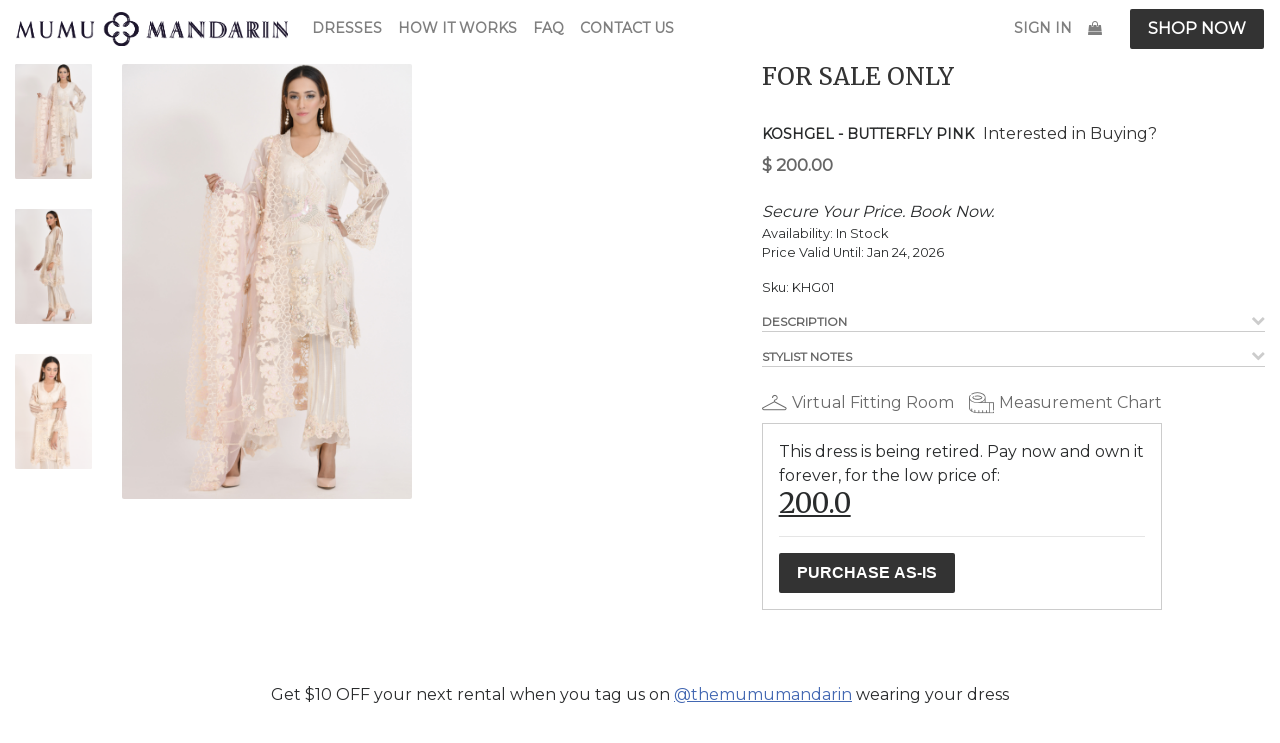

--- FILE ---
content_type: text/html; charset=utf-8
request_url: https://www.mumumandarin.com/products/koshgel-butterfly-pink
body_size: 36830
content:
<!DOCTYPE html>
<html>
<head>
<meta content='text/html; charset=UTF-8' http='{:equiv=&gt;&quot;Content-Type&quot;}'>
<meta content='width=device-width, initial-scale=1.0' name='viewport'>
<meta name="csrf-param" content="authenticity_token" />
<meta name="csrf-token" content="MD7oKJEVei3EilzDoy9EcfLKAv2SmvgmYKwgkCOspBUxE4lZFtVUjs2yC9+k3ycS+lkISiljjdGu1W/hZy3jaQ==" />
<title>Mumu Mandarin | Rent Koshgel - Butterfly Pink : A FOR SALE ONLY Dress</title>
<meta property="og:site" content="Mumu Mandarin">
<meta property="og:title" content="Rent Koshgel - Butterfly Pink : A FOR SALE ONLY Dress">
<meta property="og:description" content="Pearl embellished net Kurta with ivory and pink 3D flowers and handworked butterfly appliqué throughout. Comes with pearl embellished and appliqué patterned pants.">
<meta property="og:url" content="https://www.mumumandarin.com/products/koshgel-butterfly-pink">
<meta property="og:image_src" content="https:/www.mumumandarin.com/https:/mumu-production.s3.amazonaws.com/uploads/image/location/250/DSC_5455.jpg">
<script src="/assets/application-e8600078b1e6bde2b9c51ce094f4287720d1f15c9c11f92c4b65bcb46895a357.js"></script>
<link crossorigin='anonymous' href='https://maxcdn.bootstrapcdn.com/bootstrap/4.0.0-alpha.6/css/bootstrap.min.css' integrity='sha384-rwoIResjU2yc3z8GV/NPeZWAv56rSmLldC3R/AZzGRnGxQQKnKkoFVhFQhNUwEyJ' rel='stylesheet'>
<script crossorigin='anonymous' integrity='sha384-DztdAPBWPRXSA/3eYEEUWrWCy7G5KFbe8fFjk5JAIxUYHKkDx6Qin1DkWx51bBrb' src='https://cdnjs.cloudflare.com/ajax/libs/tether/1.4.0/js/tether.min.js'></script>
<script crossorigin='anonymous' integrity='sha384-vBWWzlZJ8ea9aCX4pEW3rVHjgjt7zpkNpZk+02D9phzyeVkE+jo0ieGizqPLForn' src='https://maxcdn.bootstrapcdn.com/bootstrap/4.0.0-alpha.6/js/bootstrap.min.js'></script>
<script src='https://js.stripe.com/v2/' type='text/javascript'></script>
<script defer='defer' id='sizebay-vfr-v4' src='https://static.sizebay.technology/806/prescript.js'></script>
<link rel="stylesheet" media="all" href="/assets/application-f97efab3476991a8c679e5bf0b8631ef83d98d1063403dbf4d30bc6f54401487.css" />
<!-- Google Tag Manager -->
<script>
  (function(w,d,s,l,i){w[l]=w[l]||[];w[l].push({'gtm.start':
  new Date().getTime(),event:'gtm.js'});var f=d.getElementsByTagName(s)[0],
  j=d.createElement(s),dl=l!='dataLayer'?'&l='+l:'';j.async=true;j.src=
  'https://www.googletagmanager.com/gtm.js?id='+i+dl;f.parentNode.insertBefore(j,f);
  })(window,document,'script','dataLayer',"GTM-WT6NTJJ");
</script>
<!-- End Google Tag Manager -->

  <!-- Facebook Pixel Code -->
  <script>
  !function(f,b,e,v,n,t,s)
  {if(f.fbq)return;n=f.fbq=function(){n.callMethod?
  n.callMethod.apply(n,arguments):n.queue.push(arguments)};
  if(!f._fbq)f._fbq=n;n.push=n;n.loaded=!0;n.version='2.0';
  n.queue=[];t=b.createElement(e);t.async=!0;
  t.src=v;s=b.getElementsByTagName(e)[0];
  s.parentNode.insertBefore(t,s)}(window,document,'script',
  'https://connect.facebook.net/en_US/fbevents.js');
   fbq('init', "1164200258595821");
  fbq('track', 'PageView');
  fbq('track', 'ViewContent');

  </script>
  <noscript>
   <img height="1" width="1" 
  src="https://www.facebook.com/tr?id=1164200258595821&ev=PageView&noscript=1"/>
  </noscript>
  <!-- End Facebook Pixel Code -->

<!-- Wishpond Code -->
<script type="text/javascript" src="//cdn.wishpond.net/connect.js?merchantId=1446723&writeKey=ba4c7538239e" async></script>
<!-- End Wishpond Code -->



</head>
<body>
<noscript>
<iframe height='0' src='https://www.googletagmanager.com/ns.html?id=GTM-WT6NTJJ' style='display:none;visibility:hidden' width='0'></iframe>
</noscript>

<nav class='navbar navbar-toggleable-md navbar-light navbar-fixed'>
<button aria-expanded='false' aria-label='Toggle Navigation' class='navbar-toggler navbar-toggler-right' data-target='#navbarSupportedContent' data-toggle='collapse' type='button'>
<span class='navbar-toggler-icon'></span>
</button>
<a class="navbar-brand" href="https://www.mumumandarin.com/"><img src="/img/img-placeholder.gif" data-original="/assets/logo-3276c7d24addea2d1d834e3e1d336f2db0b1002c32a712a73c866ed57a2604e4.png">
</a><div class='collapse navbar-collapse' id='navbarSupportedContent'>
<ul class='navbar-nav mr-auto'>
<li class='dropdown'>
<a aria-expanded='false' aria-haspopup='true' class='nav-link dropdown-toggle' data-toggle='dropdown' href='#' id='navigation-user-settings'>
Dresses
</a>
<div aria-labelledby='navigation-user-settings' class='dropdown-menu'>
<div class='pad-section'>
<div class='row'>
<div class='col-sm-6'>
<div class='row'>
<div class='col-6 col-xs-4 col-md-4 section'>
<label class='header-label'>
By Designer:
</label>
<ul class='list-unstyled'>
<li>
<a href="/products#products">All Designers</a>
</li>
<li>
<a href="/products?brand_id=elan#products">Elan</a>
</li>
<li>
<a href="/products?brand_id=farah-talib-aziz#products">Farah Talib Aziz</a>
</li>
<li>
<a href="/products?brand_id=faraz-manan#products">Faraz Manan</a>
</li>
<li>
<a href="/products?brand_id=eid-edit-for-sale-only#products">FOR SALE ONLY</a>
</li>
<li>
<a href="/products?brand_id=jewelry#products">Jewelry </a>
</li>
<li>
<a href="/products?brand_id=kamli#products">Kamli</a>
</li>
<li>
<a href="/products?brand_id=arriving-august-2018#products">Mahgul</a>
</li>
<li>
<a href="/products?brand_id=maria-basit-malik#products">Maria Basit Malik</a>
</li>
<li>
<a href="/products?brand_id=misha-lakhani#products">Misha Lakhani</a>
</li>
<li>
<a href="/products?brand_id=limited-edition-memebers-only#products">More Designers</a>
</li>
<li>
<a href="/products?brand_id=mushq#products">Mushq</a>
</li>
<li>
<a href="/products?brand_id=mysie-by-tahira#products">Mysie by Tahira</a>
</li>
<li>
<a href="/products?brand_id=nadia-ellahi#products">Nadia Ellahi</a>
</li>
<li>
<a href="/products?brand_id=nasser-dell-omo#products">Nasser &amp; Dell&#39;omo</a>
</li>
<li>
<a href="/products?brand_id=reign#products">Reign</a>
</li>
<li>
<a href="/products?brand_id=republic-womenswear#products">Republic Womenswear</a>
</li>
<li>
<a href="/products?brand_id=saba-asad#products">Saba Asad</a>
</li>
<li>
<a href="/products?brand_id=saira-shakira#products">Saira Shakira</a>
</li>
<li>
<a href="/products?brand_id=saniya-maskatiya#products">Sania Maskatiya</a>
</li>
<li>
<a href="/products?brand_id=soraya#products">Soraya</a>
</li>
<li>
<a href="/products?brand_id=suffuse#products">Suffuse</a>
</li>
<li>
<a href="/products?brand_id=sumaira-aurangzeb#products">Sumaira Aurangzeb</a>
</li>
<li>
<a href="/products?brand_id=threads-and-motifs#products">Threads and Motifs</a>
</li>
<li>
<a href="/products?brand_id=eid-pret-sale-only#products">Under $150- For Sale Only</a>
</li>
<li>
<a href="/products?brand_id=zaha#products">Zaha</a>
</li>
<li>
<a href="/products?brand_id=zonia-anwar#products">Zonia Anwar</a>
</li>
</ul>
</div>
<div class='col-6 col-xs-4 col-md-4 section'>
<label class='header-label'>
By Size:
</label>
<ul class='list-unstyled'>
<li>
<a href="/products#products">All Sizes</a>
</li>
<li>
<a href="/products?size=small#products">Small</a>
</li>
<li>
<a href="/products?size=small_medium#products">Small/Medium</a>
</li>
<li>
<a href="/products?size=medium#products">Medium</a>
</li>
<li>
<a href="/products?size=large#products">Large</a>
</li>
</ul>
</div>
<div class='col-6 col-xs-4 col-md-4 section'>
<label class='header-label'>
By Rental Price:
</label>
<ul class='list-unstyled'>
<li>
<a href="/products#products">All Prices</a>
</li>
<li>
<a href="/products?price_high=100&amp;price_low=0#products">Under $100</a>
</li>
<li>
<a href="/products?price_high=200&amp;price_low=100#products">$100-$200</a>
</li>
<li>
<a href="/products?price_high=300&amp;price_low=200#products">$200-$300</a>
</li>
<li>
<a href="/products?price_high=400&amp;price_low=300#products">$300-$400</a>
</li>
<li>
<a href="/products?price_high=500&amp;price_low=400#products">$400-$500</a>
</li>
<li>
<a href="/products?price_high=600&amp;price_low=500#products">$500-$600</a>
</li>
<li>
<a href="/products?price_high=1000&amp;price_low=600#products">$600-$1,000</a>
</li>
</ul>
</div>
</div>
</div>
<div class='col-sm-6'>
<img src="/img/img-placeholder.gif" data-original="/assets/featured-navigation-67a66c52926f1bcca189629bef8dea7fae80902662d982679c160c7a3571c44e.webp">
</div>
</div>
</div>
</div>

</li>
<li>
<a class="nav-link" href="/pages/how_it_works">How it Works</a>
</li>
<li>
<a class="nav-link" href="/pages/faq">FAQ</a>
</li>
<li>
<a class="nav-link" href="mailto:support@mumumandarin.com">Contact us</a>
</li>
</ul>
<ul class='navbar-nav navbar-right'>
<li class='nav-item'>
<a class="nav-link" href="https://www.mumumandarin.com/users/sign_in">Sign In</a>
</li>
<li>
<a class="nav-link" href="/products"><div class='fa fa-shopping-bag'></div>
</a></li>
<li class='nav-item'>
<a class="btn btn-primary" href="/products">Shop Now</a>
</li>
</ul>
</div>
</nav>

<div class='container-fluid'>
<div class='height-auto height-md' itemscope itemtype='https://schema.org/Product'>
<div class='row'>
<div class='col-3 col-sm-1'>
<img class="sample" src="/img/img-placeholder.gif" data-original="https://mumu-production.s3.amazonaws.com/uploads/image/location/250/DSC_5455.jpg">
<img class="sample" src="/img/img-placeholder.gif" data-original="https://mumu-production.s3.amazonaws.com/uploads/image/location/251/DSC_5474.jpg">
<img class="sample" src="/img/img-placeholder.gif" data-original="https://mumu-production.s3.amazonaws.com/uploads/image/location/252/DSC_5491.jpg">
</div>
<div class='col-9 col-sm-3 drift-zoom'>
<div class='cursor'></div>
<img data-zoom="https://mumu-production.s3.amazonaws.com/uploads/image/location/250/DSC_5455.jpg" class="photo" itemprop="image" src="/img/img-placeholder.gif" data-original="https://mumu-production.s3.amazonaws.com/uploads/image/location/250/DSC_5455.jpg">
</div>
<div class='col-sm-3 zoom-container'>
<div class='drift-zoom-pane'></div>
</div>
<div class='col-sm-5'>
<h2 class='h1 product-name' itemprop='brand'>
<a href="/products?brand_id=eid-edit-for-sale-only#products">FOR SALE ONLY</a>
</h2>
<h1 class='h3 list-inline-item' itemprop='name'>
Koshgel - Butterfly Pink
</h1>
<span class='text-right'>
<a href="mailto:support@mumumandarin.com">Interested in Buying?</a>
</span>
<div class='pricing-container' itemprop='offers' itemscope itemtype='https://schema.org/Offer'>
<ul class='list-inline product-pricing full'>
<li class='list-inline-item actual'>
<span itemprop='priceCurrency'>$</span>
<span itemprop='price'>
200.00
</span>
</li>
</ul>
<div class='small form-group'></div>
<em>Secure Your Price. Book Now.</em>
<div class='small form-group'>
Availability:
<link href='https://schema.org/InStock' itemprop='availability'>In Stock</link>
<br>
Price Valid Until:
<span itemprop='priceValidUntil'>
Jan 24, 2026
</span>
</div>
<div class='small form-group'>
Sku:
<span itemprop='sku'>KHG01</span>
<br>
</div>
</div>

<div class='collapseable-wrapper mb-3'>
<label class='underline collapseable'>
Description
</label>
<div class='collapseable-content'>
<p class='mb-0' itemprop='description'>
Pearl embellished net Kurta with ivory and pink 3D flowers and handworked butterfly appliqué throughout. Comes with pearl embellished and appliqué patterned pants.
</p>
</div>
</div>
<div class='collapseable-wrapper mb-3'>
<label class='underline collapseable'>
Stylist Notes
</label>
<div class='collapseable-content'>
<p class='mb-0'>
2 inch heels recommended for clients under 5 ft 2 inches. Duputta included (heavy- due to pearl and appliqué details)
</p>
</div>
</div>
<div class='w-sm border p-3'>
<p>
This dress is being retired. Pay now and own it forever, for the low price of:
<br>
<u class='h2'>200.0</u>
</p>
<hr>
<button class='btn btn-primary' data-target='#puchaseModal' data-toggle='modal' type='button'>
Purchase As-Is
</button>
<div aria-hidden='true' aria-labelledby='puchaseModalLabel' class='modal fade' id='puchaseModal' tabindex='-1'>
<form class="simple_form new_order" id="payment-form" novalidate="novalidate" action="/orders" accept-charset="UTF-8" method="post"><input name="utf8" type="hidden" value="&#x2713;" autocomplete="off" /><input type="hidden" name="authenticity_token" value="VEImvcQ9X23tXJrLU51NwZAeVTLOqclV11WvMCt+gNgn7ZiX09e9SR3uuj1vmugdINLAVE52+33BiviEk/yvtw==" autocomplete="off" /><div class='modal-dialog'>
<div class='modal-content'>
<div class='modal-header'>
<h5 class='modal-title' id='puchaseModalLabel'>Puchase Koshgel - Butterfly Pink</h5>
<button aria-label='Close' class='close' data-dismiss='modal' type='button'>
<span aria-hidden='true'>×</span>
</button>
</div>
<div class='modal-body'>
<div class='payment-errors pad display_none bg-danger'></div>
<div class='form-group'>
<div class="input select required order_product_item_id"><label class="select required" for="order_product_item_id"><abbr title="required">*</abbr> Product Size</label><select class="select required form-control" name="order[product_item_id]" id="order_product_item_id"></select></div>
</div>
<div class='display-none'>
<div class='form-group'>
<div class="input datetime required order_desired_at"><label class="datetime required" for="order_desired_at_1i"><abbr title="required">*</abbr> Desired at</label><select id="order_desired_at_1i" name="order[desired_at(1i)]" class="datetime required form-control" value="2026-01-22 16:23:04 UTC">
<option value="2021">2021</option>
<option value="2022">2022</option>
<option value="2023">2023</option>
<option value="2024">2024</option>
<option value="2025">2025</option>
<option value="2026" selected="selected">2026</option>
<option value="2027">2027</option>
<option value="2028">2028</option>
<option value="2029">2029</option>
<option value="2030">2030</option>
<option value="2031">2031</option>
</select>
<select id="order_desired_at_2i" name="order[desired_at(2i)]" class="datetime required form-control" value="2026-01-22 16:23:04 UTC">
<option value="1" selected="selected">January</option>
<option value="2">February</option>
<option value="3">March</option>
<option value="4">April</option>
<option value="5">May</option>
<option value="6">June</option>
<option value="7">July</option>
<option value="8">August</option>
<option value="9">September</option>
<option value="10">October</option>
<option value="11">November</option>
<option value="12">December</option>
</select>
<select id="order_desired_at_3i" name="order[desired_at(3i)]" class="datetime required form-control" value="2026-01-22 16:23:04 UTC">
<option value="1">1</option>
<option value="2">2</option>
<option value="3">3</option>
<option value="4">4</option>
<option value="5">5</option>
<option value="6">6</option>
<option value="7">7</option>
<option value="8">8</option>
<option value="9">9</option>
<option value="10">10</option>
<option value="11">11</option>
<option value="12">12</option>
<option value="13">13</option>
<option value="14">14</option>
<option value="15">15</option>
<option value="16">16</option>
<option value="17" selected="selected">17</option>
<option value="18">18</option>
<option value="19">19</option>
<option value="20">20</option>
<option value="21">21</option>
<option value="22">22</option>
<option value="23">23</option>
<option value="24">24</option>
<option value="25">25</option>
<option value="26">26</option>
<option value="27">27</option>
<option value="28">28</option>
<option value="29">29</option>
<option value="30">30</option>
<option value="31">31</option>
</select>
 &mdash; <select id="order_desired_at_4i" name="order[desired_at(4i)]" class="datetime required form-control" value="2026-01-22 16:23:04 UTC">
<option value="00">00</option>
<option value="01">01</option>
<option value="02">02</option>
<option value="03">03</option>
<option value="04">04</option>
<option value="05">05</option>
<option value="06">06</option>
<option value="07">07</option>
<option value="08">08</option>
<option value="09">09</option>
<option value="10">10</option>
<option value="11">11</option>
<option value="12">12</option>
<option value="13">13</option>
<option value="14">14</option>
<option value="15">15</option>
<option value="16" selected="selected">16</option>
<option value="17">17</option>
<option value="18">18</option>
<option value="19">19</option>
<option value="20">20</option>
<option value="21">21</option>
<option value="22">22</option>
<option value="23">23</option>
</select>
 : <select id="order_desired_at_5i" name="order[desired_at(5i)]" class="datetime required form-control" value="2026-01-22 16:23:04 UTC">
<option value="00">00</option>
<option value="01">01</option>
<option value="02">02</option>
<option value="03">03</option>
<option value="04">04</option>
<option value="05">05</option>
<option value="06">06</option>
<option value="07">07</option>
<option value="08">08</option>
<option value="09">09</option>
<option value="10">10</option>
<option value="11">11</option>
<option value="12">12</option>
<option value="13">13</option>
<option value="14">14</option>
<option value="15">15</option>
<option value="16">16</option>
<option value="17">17</option>
<option value="18">18</option>
<option value="19">19</option>
<option value="20">20</option>
<option value="21">21</option>
<option value="22">22</option>
<option value="23" selected="selected">23</option>
<option value="24">24</option>
<option value="25">25</option>
<option value="26">26</option>
<option value="27">27</option>
<option value="28">28</option>
<option value="29">29</option>
<option value="30">30</option>
<option value="31">31</option>
<option value="32">32</option>
<option value="33">33</option>
<option value="34">34</option>
<option value="35">35</option>
<option value="36">36</option>
<option value="37">37</option>
<option value="38">38</option>
<option value="39">39</option>
<option value="40">40</option>
<option value="41">41</option>
<option value="42">42</option>
<option value="43">43</option>
<option value="44">44</option>
<option value="45">45</option>
<option value="46">46</option>
<option value="47">47</option>
<option value="48">48</option>
<option value="49">49</option>
<option value="50">50</option>
<option value="51">51</option>
<option value="52">52</option>
<option value="53">53</option>
<option value="54">54</option>
<option value="55">55</option>
<option value="56">56</option>
<option value="57">57</option>
<option value="58">58</option>
<option value="59">59</option>
</select>
</div>
</div>
<div class='form-group'>
<div class="input string optional order_close_out_charge"><label class="string optional" for="order_close_out_charge">Close out charge</label><input class="string optional form-control" value="true" type="text" name="order[close_out_charge]" id="order_close_out_charge" /></div>
</div>
</div>
<div class='form-group'>
<label class='h3'>Mailing Address</label>
<div class='form-group'><div class="input string required order_mailing_address_street_line_1"><label class="string required" for="order_mailing_address_attributes_street_line_1"><abbr title="required">*</abbr> Street line 1</label><input class="string required form-control" type="text" name="order[mailing_address_attributes][street_line_1]" id="order_mailing_address_attributes_street_line_1" /></div></div>
<div class='form-group'><div class="input string optional order_mailing_address_street_line_2"><label class="string optional" for="order_mailing_address_attributes_street_line_2">Street line 2</label><input class="string optional form-control" type="text" name="order[mailing_address_attributes][street_line_2]" id="order_mailing_address_attributes_street_line_2" /></div></div>
<div class='form-group'><div class="input string required order_mailing_address_city"><label class="string required" for="order_mailing_address_attributes_city"><abbr title="required">*</abbr> City</label><input class="string required form-control" type="text" name="order[mailing_address_attributes][city]" id="order_mailing_address_attributes_city" /></div></div>
<div class='row'>
<div class='col-6'><div class="input string required order_mailing_address_state"><label class="string required" for="order_mailing_address_attributes_state"><abbr title="required">*</abbr> State</label><input class="string required form-control" type="text" name="order[mailing_address_attributes][state]" id="order_mailing_address_attributes_state" /></div></div>
<div class='col-6'><div class="input string required order_mailing_address_zip"><label class="string required" for="order_mailing_address_attributes_zip"><abbr title="required">*</abbr> Zip</label><input class="string required form-control" type="text" name="order[mailing_address_attributes][zip]" id="order_mailing_address_attributes_zip" /></div></div>
</div>
</div>
<div class='form-group display-none'>
<input name="current_card" type="hidden" value="no" autocomplete="off" /><input name="current_card" id="current" type="checkbox" value="yes" />
</div>
<div class='new-card-fields'>
<div class='form-inputs'>
<div id='cc_information'>
<h3>Card Information</h3>
<div class='row'>
<div class='col-sm-12'>
<div class='form-group'>
<input class='form-control cc-numb inspectletIgnore' data-stripe='number' maxlength='20' placeholder='Card Number' type='text'>
</div>
</div>
<div class='col-sm-4'>
<div class='form-group'>
<select class='form-control inspectletIgnore' data-stripe='exp-month'>
<option value='01'>January</option>
<option value='02'>February</option>
<option value='03'>March</option>
<option value='04'>April</option>
<option value='05'>May</option>
<option value='06'>June</option>
<option value='07'>July</option>
<option value='08'>August</option>
<option value='09'>September</option>
<option value='10'>October</option>
<option value='11'>November</option>
<option value='12'>December</option>
</select>
</div>
</div>
<div class='col-sm-4'>
<select class='form-control inspectletIgnore' data-stripe='exp-year'>
<option value='2026'>2026</option>
<option value='2027'>2027</option>
<option value='2028'>2028</option>
<option value='2029'>2029</option>
<option value='2030'>2030</option>
<option value='2031'>2031</option>
<option value='2032'>2032</option>
<option value='2033'>2033</option>
<option value='2034'>2034</option>
<option value='2035'>2035</option>
<option value='2036'>2036</option>
</select>
</div>
<div class='col-sm-4'>
<div class='form-group'>
<input class='form-control with_help_btn inspectletIgnore' data-stripe='cvc' maxlength='4' placeholder='CVC' type='text'>
</div>
</div>
</div>
<div class='text-right'>
<ul class='list-inline'>
<li class='list-inline-item'>
<i class='fa fa-2x fa-cc-visa'></i>
</li>
<li class='list-inline-item'>
<i class='fa fa-2x fa-cc-mastercard'></i>
</li>
<li class='list-inline-item'>
<i class='fa fa-2x fa-cc-discover'></i>
</li>
<li class='list-inline-item'>
<i class='fa fa-2x fa-cc-amex'></i>
</li>
</ul>
</div>
</div>
<script>
  Stripe.setPublishableKey("pk_live_xZYne8zMWi7HPdgMHZYhH8i5");
  
  function stripeResponseHandler(status, response) {
    var $form = $('#payment-form');
  
    if (response.error) {
      // Show the errors on the form
      $form.find('.payment-errors').text(response.error.message);
      $form.find('.payment-errors').removeClass("display-none")
      $form.find('#submit_button').prop('disabled', false);
    } else {
      // response contains id and card, which contains additional card details
      var token = response.id;
      // Insert the token into the form so it gets submitted to the server
      $form.append($('<input type="hidden" name="stripeToken" />').val(token));
      // and submit
      $form.get(0).submit();
    }
  };
  
  jQuery(function($) {
    $('#payment-form').submit(function(event) {
      var check = $('#current').prop('checked')
  
      if (check == false || check == undefined) {
        var $form = $(this);
  
        // Disable the submit button to prevent repeated clicks
        $form.find('#submit_button').prop('disabled', true);
  
        Stripe.card.createToken($form, stripeResponseHandler);
  
        // Prevent the form from submitting with the default action
        return false;
      }
    });
  });
</script>

</div>
</div>
</div>
<div class='modal-footer text-left'>
<input type="submit" name="commit" value="Complete Purchase" class="btn btn-primary btn-lg btn-charge" id="submit_button" data-disable-with="Complete Purchase" />
</div>
</div>
</div>
</form></div>
</div>

</div>
</div>
</div>
<section class='pad-section related-products'>
<h3>
You may also like...
</h3>
<div class='row'>
<div class='col-sm-3'>
<a href="/products/light-green-shirt"><div class='product-wrapper' itemscope itemtype='https://schema.org/Product'>
<div class='product-image-wrapper'>
<img class="product-image" itemprop="image" src="/img/img-placeholder.gif" data-original="https://mumu-production.s3.amazonaws.com/uploads/image/location/93/preview_59_Light_Green_1344x2016.jpg">
</div>
<div class='product-content'>
<div class='product-brand' itemprop='brand'>
Light Green Shirt
</div>
<h3 class='product-title' itemprop='name'>
FOR SALE ONLY
</h3>
<div class='pricing-container' itemprop='offers' itemscope itemtype='https://schema.org/Offer'>
<ul class='list-inline product-pricing full'>
<li class='list-inline-item actual'>
<span itemprop='priceCurrency'>$</span>
<span itemprop='price'>
250.00
</span>
</li>
</ul>
<div class='small form-group'></div>
<em>Secure Your Price. Book Now.</em>
<div class='small form-group'>
Availability:
<link href='https://schema.org/InStock' itemprop='availability'>In Stock</link>
<br>
Price Valid Until:
<span itemprop='priceValidUntil'>
Jan 24, 2026
</span>
</div>
<div class='small form-group'>
Sku:
<span itemprop='sku'>KHG01</span>
<br>
</div>
</div>

</div>
<div class='quick-shop-btn' data-product-url='/products/light-green-shirt' data-target='#quick-shop' data-toggle='modal'>
Quick Shop >
</div>
</div>
</a>
</div>
<div class='col-sm-3'>
<a href="/products/muddhouse"><div class='product-wrapper' itemscope itemtype='https://schema.org/Product'>
<div class='product-image-wrapper'>
<img class="product-image" itemprop="image" src="/img/img-placeholder.gif" data-original="https://mumu-production.s3.amazonaws.com/uploads/image/location/781/preview_IMG_5823.jpg">
</div>
<div class='product-content'>
<div class='product-brand' itemprop='brand'>
MuddHouse
</div>
<h3 class='product-title' itemprop='name'>
FOR SALE ONLY
</h3>
<div class='pricing-container' itemprop='offers' itemscope itemtype='https://schema.org/Offer'>
<ul class='list-inline product-pricing full'>
<li class='list-inline-item actual'>
<span itemprop='priceCurrency'>$</span>
<span itemprop='price'>
175.00
</span>
</li>
</ul>
<div class='small form-group'></div>
<em>Secure Your Price. Book Now.</em>
<div class='small form-group'>
Availability:
<link href='https://schema.org/InStock' itemprop='availability'>In Stock</link>
<br>
Price Valid Until:
<span itemprop='priceValidUntil'>
Jan 24, 2026
</span>
</div>
<div class='small form-group'>
Sku:
<span itemprop='sku'>KHG01</span>
<br>
</div>
</div>

</div>
<div class='quick-shop-btn' data-product-url='/products/muddhouse' data-target='#quick-shop' data-toggle='modal'>
Quick Shop >
</div>
</div>
</a>
</div>
<div class='col-sm-3'>
<a href="/products/camel-bronze"><div class='product-wrapper' itemscope itemtype='https://schema.org/Product'>
<div class='product-image-wrapper'>
<img class="product-image" itemprop="image" src="/img/img-placeholder.gif" data-original="https://mumu-production.s3.amazonaws.com/uploads/image/location/297/preview_DSC_6278.jpg">
</div>
<div class='product-content'>
<div class='product-brand' itemprop='brand'>
MAGHUL-Camel Bronze
</div>
<h3 class='product-title' itemprop='name'>
FOR SALE ONLY
</h3>
<div class='pricing-container' itemprop='offers' itemscope itemtype='https://schema.org/Offer'>
<ul class='list-inline product-pricing full'>
<li class='list-inline-item actual'>
<span itemprop='priceCurrency'>$</span>
<span itemprop='price'>
295.00
</span>
</li>
</ul>
<div class='small form-group'></div>
<em>Secure Your Price. Book Now.</em>
<div class='small form-group'>
Availability:
<link href='https://schema.org/InStock' itemprop='availability'>In Stock</link>
<br>
Price Valid Until:
<span itemprop='priceValidUntil'>
Jan 24, 2026
</span>
</div>
<div class='small form-group'>
Sku:
<span itemprop='sku'>KHG01</span>
<br>
</div>
</div>

</div>
<div class='quick-shop-btn' data-product-url='/products/camel-bronze' data-target='#quick-shop' data-toggle='modal'>
Quick Shop >
</div>
</div>
</a>
</div>
<div class='col-sm-3'>
<a href="/products/fleur-de-rose"><div class='product-wrapper' itemscope itemtype='https://schema.org/Product'>
<div class='product-image-wrapper'>
<img class="product-image" itemprop="image" src="/img/img-placeholder.gif" data-original="https://mumu-production.s3.amazonaws.com/uploads/image/location/532/preview_Screen_Shot_2020-11-02_at_11.35.43_AM.png">
</div>
<div class='product-content'>
<div class='product-brand' itemprop='brand'>
Fleur de Rose
</div>
<h3 class='product-title' itemprop='name'>
FOR SALE ONLY
</h3>
<div class='pricing-container' itemprop='offers' itemscope itemtype='https://schema.org/Offer'>
<ul class='list-inline product-pricing full'>
<li class='list-inline-item actual'>
<span itemprop='priceCurrency'>$</span>
<span itemprop='price'>
199.00
</span>
</li>
</ul>
<div class='small form-group'></div>
<em>Secure Your Price. Book Now.</em>
<div class='small form-group'>
Availability:
<link href='https://schema.org/InStock' itemprop='availability'>In Stock</link>
<br>
Price Valid Until:
<span itemprop='priceValidUntil'>
Jan 24, 2026
</span>
</div>
<div class='small form-group'>
Sku:
<span itemprop='sku'>KHG01</span>
<br>
</div>
</div>

</div>
<div class='quick-shop-btn' data-product-url='/products/fleur-de-rose' data-target='#quick-shop' data-toggle='modal'>
Quick Shop >
</div>
</div>
</a>
</div>
</div>
</section>

</div>
<footer class='border-top py-5 mt-5'>
<div class='container-fluid'>
<div class='row'>
<div class='col-md-3'>
<div class='pb-5'>
<p class='h3'>Shop Mumu Mandarin</p>
<h3 class='lead'>Rent Dresses and Formal Wear for Weddings from Top South Asian Designers.</h3>
<a class="btn btn-primary" href="/products">Shop Now</a>
</div>
</div>
<div class='col-md-3 offset-md-2'>
<div class='pb-5'>
<h3>Contact Us</h3>
<ul class='list-inline'>
<li class='list-inline-item'>
<a target="_blank" href="https://www.facebook.com/mumumandarin/"><div class='fa fa-facebook-square fa-2x'></div>
</a></li>
<li class='list-inline-item'>
<a target="_blank" href="https://www.instagram.com/themumumandarin/"><div class='fa fa-instagram fa-2x'></div>
</a></li>
<li class='list-inline-item'>
<a target="_blank" href="https://medium.com/@mumumandarin"><div class='fa fa-medium fa-2x'></div>
</a></li>
<li class='list-inline-item'>
<a target="_blank" href="https://www.pinterest.com/mumumandarin/"><div class='fa fa-pinterest fa-2x'></div>
</a></li>
</ul>
<ul class='list-unstyled mb-0'>
<li><a class="" href="mailto:support@mumumandarin.com">Send Email</a></li>
<li><a class="" href="/pages/faq">FAQ</a></li>
<li><a class="" href="/pages/tos">Terms Of Service</a></li>
<li><a href="/users/sign_in">Sign In</a></li>
</ul>
</div>
</div>
<div class='col-md-4'>
<h3>Top Wedding Designers</h3>
<div class='row'>
<div class='col-6'>
<a class="mr-3" href="/products?brand_id=elan">Elan</a>
</div>
<div class='col-6'>
<a class="mr-3" href="/products?brand_id=farah-talib-aziz">Farah Talib Aziz</a>
</div>
<div class='col-6'>
<a class="mr-3" href="/products?brand_id=faraz-manan">Faraz Manan</a>
</div>
<div class='col-6'>
<a class="mr-3" href="/products?brand_id=eid-edit-for-sale-only">FOR SALE ONLY</a>
</div>
<div class='col-6'>
<a class="mr-3" href="/products?brand_id=jewelry">Jewelry </a>
</div>
<div class='col-6'>
<a class="mr-3" href="/products?brand_id=kamli">Kamli</a>
</div>
<div class='col-6'>
<a class="mr-3" href="/products?brand_id=arriving-august-2018">Mahgul</a>
</div>
<div class='col-6'>
<a class="mr-3" href="/products?brand_id=maria-basit-malik">Maria Basit Malik</a>
</div>
<div class='col-6'>
<a class="mr-3" href="/products?brand_id=misha-lakhani">Misha Lakhani</a>
</div>
<div class='col-6'>
<a class="mr-3" href="/products?brand_id=limited-edition-memebers-only">More Designers</a>
</div>
<div class='col-6'>
<a class="mr-3" href="/products?brand_id=mushq">Mushq</a>
</div>
<div class='col-6'>
<a class="mr-3" href="/products?brand_id=mysie-by-tahira">Mysie by Tahira</a>
</div>
<div class='col-6'>
<a class="mr-3" href="/products?brand_id=nadia-ellahi">Nadia Ellahi</a>
</div>
<div class='col-6'>
<a class="mr-3" href="/products?brand_id=nasser-dell-omo">Nasser &amp; Dell&#39;omo</a>
</div>
<div class='col-6'>
<a class="mr-3" href="/products?brand_id=reign">Reign</a>
</div>
<div class='col-6'>
<a class="mr-3" href="/products?brand_id=republic-womenswear">Republic Womenswear</a>
</div>
<div class='col-6'>
<a class="mr-3" href="/products?brand_id=saba-asad">Saba Asad</a>
</div>
<div class='col-6'>
<a class="mr-3" href="/products?brand_id=saira-shakira">Saira Shakira</a>
</div>
<div class='col-6'>
<a class="mr-3" href="/products?brand_id=saniya-maskatiya">Sania Maskatiya</a>
</div>
<div class='col-6'>
<a class="mr-3" href="/products?brand_id=soraya">Soraya</a>
</div>
<div class='col-6'>
<a class="mr-3" href="/products?brand_id=suffuse">Suffuse</a>
</div>
<div class='col-6'>
<a class="mr-3" href="/products?brand_id=sumaira-aurangzeb">Sumaira Aurangzeb</a>
</div>
<div class='col-6'>
<a class="mr-3" href="/products?brand_id=threads-and-motifs">Threads and Motifs</a>
</div>
<div class='col-6'>
<a class="mr-3" href="/products?brand_id=eid-pret-sale-only">Under $150- For Sale Only</a>
</div>
<div class='col-6'>
<a class="mr-3" href="/products?brand_id=zaha">Zaha</a>
</div>
<div class='col-6'>
<a class="mr-3" href="/products?brand_id=zonia-anwar">Zonia Anwar</a>
</div>
</div>
</div>
</div>
</div>
</footer>

<script>
  window.intercomSettings = {
    app_id: ""
  };
  
  (function(){var w=window;var ic=w.Intercom;if(typeof ic==="function"){ic('reattach_activator');ic('update',intercomSettings);}else{var d=document;var i=function(){i.c(arguments)};i.q=[];i.c=function(args){i.q.push(args)};w.Intercom=i;function l(){var s=d.createElement('script');s.type='text/javascript';s.async=true;s.src='https://widget.intercom.io/widget/""';var x=d.getElementsByTagName('script')[0];x.parentNode.insertBefore(s,x);}if(w.attachEvent){w.attachEvent('onload',l);}else{w.addEventListener('load',l,false);}}})()
</script>

<script id='inspectletjs' type='text/javascript'>
(function() {
var insp_ab_loader = true; // set this boolean to false to disable the A/B testing loader
window.__insp = window.__insp || [];
__insp.push(['wid', 2113194191]);
var ldinsp = function(){
if(typeof window.__inspld != "undefined") return; window.__inspld = 1; var insp = document.createElement('script'); insp.type = 'text/javascript'; insp.async = true; insp.id = "inspsync"; insp.src = ('https:' == document.location.protocol ? 'https' : 'http') + '://cdn.inspectlet.com/inspectlet.js?wid=2113194191&r=' + Math.floor(new Date().getTime()/3600000); var x = document.getElementsByTagName('script')[0]; x.parentNode.insertBefore(insp, x);if(typeof insp_ab_loader != "undefined" && insp_ab_loader){ var adlt = function(){ var e = document.getElementById('insp_abl'); if(e){ e.parentNode.removeChild(e); __insp.push(['ab_timeout']); }}; var adlc = "body{ visibility: hidden !important; }"; var adln = typeof insp_ab_loader_t != "undefined" ? insp_ab_loader_t : 1200; insp.onerror = adlt; var abti = setTimeout(adlt, adln); window.__insp_abt = abti; var abl = document.createElement('style'); abl.id = "insp_abl"; abl.type = "text/css"; if(abl.styleSheet) abl.styleSheet.cssText = adlc; else abl.appendChild(document.createTextNode(adlc)); document.head.appendChild(abl); } };
setTimeout(ldinsp, 0);
})();
</script>

<script async type='text/javascript'>
;(function(o,l,a,r,k,y){if(o.olark)return; r="script";y=l.createElement(r);r=l.getElementsByTagName(r)[0]; y.async=1;y.src="//"+a;r.parentNode.insertBefore(y,r); y=o.olark=function(){k.s.push(arguments);k.t.push(+new Date)}; y.extend=function(i,j){y("extend",i,j)}; y.identify=function(i){y("identify",k.i=i)}; y.configure=function(i,j){y("configure",i,j);k.c[i]=j}; k=y._={s:[],t:[+new Date],c:{},l:a}; })(window,document,"static.olark.com/jsclient/loader.js");
olark.identify('3083-668-10-7419');
</script>

<div aria-hidden='true' aria-labelledby='quickShop' class='modal fade' id='quick-shop' role='dialog' tabindex='-1'>
<div class='modal-dialog modal-dialog-centered modal-dialog-lg' role='document'>
<div class='modal-content pad-section-40'>
<button aria-label='Close' class='text-right close' data-dismiss='modal' type='button'>
<span aria-hidden='true'>×</span>
</button>
<div class='modal-body'>
loading...
</div>
</div>
</div>
</div>

<div class='alert footer-promotion'>
<div class='container text-center'>
Get $10 OFF your next rental when you tag us on
<a target="_blank" style="color: #4267B2; text-decoration: underline;" href="https://www.instagram.com/themumumandarin/">@themumumandarin</a>
wearing your dress
</div>
</div>

</body>
</html>


--- FILE ---
content_type: text/plain
request_url: https://www.mumumandarin.com/assets/zoom-cursor-7fa1982e15f48590e62ad352fb33f5665b73c5bfd065b2af26c3038f65107c6c.webp
body_size: -641
content:
RIFFB   WEBPVP8L6   /d /0��?���6BC=x1����P��&T!���_���O�>g�Kz���

--- FILE ---
content_type: text/plain
request_url: https://www.google-analytics.com/j/collect?v=1&_v=j102&a=284997212&t=pageview&_s=1&dl=https%3A%2F%2Fwww.mumumandarin.com%2Fproducts%2Fkoshgel-butterfly-pink&ul=en-us%40posix&dt=Mumu%20Mandarin%20%7C%20Rent%20Koshgel%20-%20Butterfly%20Pink%20%3A%20A%20FOR%20SALE%20ONLY%20Dress&sr=1280x720&vp=1280x720&_u=YEBAAAABAAAAAC~&jid=1804666312&gjid=430178245&cid=795753358.1768666987&tid=UA-103835300-1&_gid=299208832.1768666987&_r=1&_slc=1&gtm=45He61e1n81WT6NTJJv79628926za200zd79628926&gcd=13l3l3l3l1l1&dma=0&tag_exp=103116026~103200004~104527907~104528501~104684208~104684211~105391252~115495938~115616986~115938466~115938468~116988315~117041587&z=1688302620
body_size: -451
content:
2,cG-6ZJ6722PY6